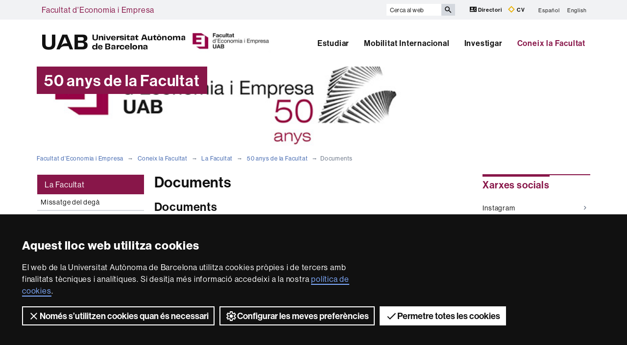

--- FILE ---
content_type: text/html;charset=utf-8
request_url: https://www.uab.cat/web/coneix-la-facultat/la-facultat/50-anys-de-la-facultat/documents-1345802152433.html
body_size: 8593
content:




	<!doctype html>
	
	

	

	
	<html lang="ca" xml:lang="ca">
	<head>
	
			










<script>
	var dataLayer = window.dataLayer = window.dataLayer || [];
	dataLayer.push({
		'urlRenamed':'i-FEiE/coneix-la-facultat/la-facultat/50-anys-de-la-facultat/documents-1345802152433.html',
		'site':'i-FEiE',
		'language':'ca'
	});
</script>




<title>Documents - Facultat d'Economia i Empresa - UAB Barcelona</title>
<meta charset="utf-8">
<meta http-equiv="X-UA-Compatible" content="IE=edge">


<meta name="description" content="Mant&eacute; una aposta per la internacionalitzaci&oacute; oferint gran part de la seva doc&egrave;ncia en angl&egrave;s. Disposa de pr&agrave;ctiques guiades a trav&eacute;s del Programa Universitat i Empresa"/>
<meta name="keywords" content="Facultat d'Economia i Empresa, UAB, Facultat, Economia i Empresa, Universitat Aut&ograve;noma de Barcelona, administraci&oacute; i direcci&oacute; d'empreses, administraci&oacute; i direcci&oacute; d'empreses + dret, comptabilitat i finances, economia, empresa i tecnologia, economia en angl&egrave;s, administraci&oacute; i direcci&oacute; d'empreses en angl&egrave;s, ADE, ADE + dret"/>
<meta name="author" content="UAB - Universitat Aut&ograve;noma de Barcelona"/>
<meta name="robots" content="index,follow" />
<meta name="pageid" content="1345802152433">




		
			<meta name='viewport' content='width=device-width, initial-scale=1'/>
		<link href="/Xcelerate/UAB2013/UABResponsive/PortalUAB/css/animate.min.css"  rel="stylesheet"  type="text/css"   />
<link href="/Xcelerate/UAB2013/UABResponsive/sites/css/style_i-FEiE.css"  rel="stylesheet"  type="text/css"   />
<!--[if lt IE 9]>
<script src="https://oss.maxcdn.com/html5shiv/3.7.2/html5shiv.min.js"></script>
<script src="https://oss.maxcdn.com/respond/1.4.2/respond.min.js"></script>
<![endif]-->
<link href="/favicon.ico"  rel="shortcut icon"    />
<script src="/Xcelerate/UAB2013/UABResponsive/PortalUAB/js/jquery.min.js"></script>
<script src="/Xcelerate/UAB2013/UABResponsive/PortalUAB/js/jquery-migrate.min.js"></script>
<script src="/Xcelerate/UAB2013/UABResponsive/PortalUAB/js/bootstrap.min.js"></script>
<script src="/Xcelerate/UAB2013/UABResponsive/PortalUAB/js/opcions.js"></script>
<script src="/Xcelerate/UAB2013/UABResponsive/PortalUAB/js/scrolltopcontrol.js"></script>
<script src="/Xcelerate/UAB2013/UABResponsive/PortalUAB/js/jquery.mobile.custom.min.js"></script>
<script src="/Xcelerate/js/jwplayer8/jwplayer.js"></script>
<script src="/Xcelerate/UAB2013/UABResponsive/PortalUAB/js/jquery.carouFredSel-6.2.1-packed.js"></script>
<script src="/Xcelerate/UAB2013/UABResponsive/PortalUAB/js/ie10-viewport-bug-workaround.js"></script>
<script src="/Xcelerate/UAB2013/UABResponsive/PortalUAB/js/jquery.tabs.js"></script>
<script src="/Xcelerate/UAB2013/UABResponsive/PortalUAB/js/bootstrap-datepicker.min.js"></script>
<script src="/Xcelerate/UAB2013/UABResponsive/PortalUAB/js/bootstrap-datepicker.ca.min.js"></script>
<script src="/Xcelerate/UAB2013/UABResponsive/PortalUAB/js/jquery.magnific-popup.min.js"></script>
<link href="/Xcelerate/UAB2013/UABResponsive/PortalUAB/css/magnificpopup.min.css"  rel="stylesheet"  type="text/css"   />
<script>
<!--

				
								
				
				(function(w,d,s,l,i){w[l]=w[l]||[];w[l].push({'gtm.start':
				new Date().getTime(),event:'gtm.js'});var f=d.getElementsByTagName(s)[0],
				j=d.createElement(s),dl=l!='dataLayer'?'&l='+l:'';j.async=true;j.src=
				'https://www.googletagmanager.com/gtm.js?id='+i+dl;f.parentNode.insertBefore(j,f);
				})(window,document,'script','dataLayer','GTM-PW3QBZ4');
				
				
		(function(i,s,o,g,r,a,m){i['GoogleAnalyticsObject']=r;i[r]=i[r]||function(){
			         (i[r].q=i[r].q||[]).push(arguments)},i[r].l=1*new Date();a=s.createElement(o),
			          m=s.getElementsByTagName(o)[0];a.async=1;a.src=g;m.parentNode.insertBefore(a,m)
				  })(window,document,'script','//www.google-analytics.com/analytics.js','ga');
					ga('create', 'UA-88030520-1', 'auto', 'clientTracker');
					ga('clientTracker.send', 'pageview');	
				
				
				
				
//-->
</script>
<script>
<!--
jwplayer.key='2Lflw31/0Kno4ToDzY0G2IloriO57rEvYPqj6VDs6HQ=';
//-->
</script>






	</head>

	<body> 
	<!-- Google Tag Manager (noscript) -->
	<noscript><iframe src="https://www.googletagmanager.com/ns.html?id=GTM-PW3QBZ4" height="0" width="0" style="display:none;visibility:hidden" aria-hidden="true"></iframe></noscript>
	<!-- End Google Tag Manager (noscript) -->
	<!-- Accessibility -->
	






	
<!-- #salts a seccions -->
  <div id="sr-kw-only" role="navigation" aria-label="Accés directe a les seccions">
    <a href="#main" class="sr-kw-only">Vés al contingut principal</a> 
    <a href="#navegacio" class="sr-kw-only">Vés a la navegació de  Facultat d'Economia i Empresa</a>
    
    	<a href="#nav-context" class="sr-kw-only">Vés a la navegació de la pàgina</a>
    
    <a href="#mapa" class="sr-kw-only">Vés al mapa del web</a>
  </div>
<!-- /#salts a seccions -->


	<!-- /#Accessibility -->

	<!-- header -->
	<header class="header" role="banner">
	<!-- PropagateParams -->
	
	<!-- End propagate -->

	<!-- #access -->
	<!-- Language  --><nav aria-label="navegació del site per a mòbil" class="hidden-md hidden-lg">
	<div class="header-nav">
		<div class="container">
			<div class="navbar-header">
				<button type="button" class="navbar-toggle collapsed" data-toggle="collapse" data-target="#navbar" aria-expanded="false" aria-controls="navbar">
					<span class="ico hamburguer" aria-hidden="true"></span>
					<span class="sr-only">Prem per desplegar el menú de  Facultat d'Economia i Empresa</span>
				</button>
				<a href="/web/facultat-d-economia-i-empresa-1345689131964.html">
				  <span class="ico logo" aria-hidden="true"></span>
				  <span class="sr-only">UAB Universitat Autònoma de Barcelona</span>
				</a>
				<span class="header-title"><a href="/web/facultat-d-economia-i-empresa-1345689131964.html">Facultat d'Economia i Empresa</a></span> 
			</div>
		</div>
	</div>
</nav>

<nav id="navbar" class="navbar-collapse collapse" aria-label="perfils">
	<div class="header-top2">
		<div class="container">
			<div class="row access"><div class="col-xs-12 col-md-6"><span class="page-title"><a href="/web/facultat-d-economia-i-empresa-1345689131964.html">Facultat d'Economia i Empresa</a></span></div><div class="search-uab">
					<div id="custom-search-input" role="search">
						<form id="searchform" method="get" action='/cerca-ca.html'>
							<div class="input-group">
								<label class="sr-only" for="cercaweb">Cerca al web</label>
								<input id="cercaweb" type="text" class="form-control input-lg" placeholder="Cerca al web" title="Introdueix el text de cerca" alt="Introdueix el text de cerca" name="query" accesskey="i" />
								<span class="input-group-btn">
									<button id="submit" class="btn btn-info btn-lg" alt="Prem el botó per iniciar la cerca" type="submit" aria-label="Prem el botó per iniciar la cerca" value="Search">
										<span class="glyphicon glyphicon-search" aria-hidden="true"></span>
									</button>
								</span>
							</div>
						</form>
					</div>

					<div class="dreceres">
						<a href="https://directori.uab.cat/pcde/">
							<img src="/Xcelerate/UAB2013/UABResponsive/PortalUAB/img/icona-directori.svg" alt="" />
							Directori
						</a>
						<a href="https://sso.uab.cat/cas/login?service=https://cv.uab.cat/protected/index.jsp&locale=ca">
							<img src="/Xcelerate/UAB2013/UABResponsive/PortalUAB/img/icona-cv.svg" alt="" />
							CV
						</a>
					</div>
					<ul class="idiomes"><li ><a href='/web/conoce-la-facultad/la-facultad/50-anos-de-la-facultad/documentos-1345802989566.html' lang="es" name='Español'>Español</a></li><li class="last-child"><a href='/web/faculty-of-economics-and-business-studies-1345696106014.html' lang="en" name='English'>English</a></li></ul>
				</div>
			</div>
		</div>
	</div>

	<!-- /#access -->

	<!-- #Cabecera -->
	



<!-- #container capcalera -->
<div class="container">
	<div class="col-md-5"><a href="/">
					<span class="ico logo hidden-xs hidden-sm" aria-hidden="true"></span>
					<span class="sr-only">U A B</span>
				</a><span class="extra-logo2 hidden-xs hidden-sm"><a href="/web/facultat-d-economia-i-empresa-1345689131964.html"><img class="img-responsive" alt="Logotip de la Facultat d'Economia i Empresa" title="Logotip de la Facultat d'Economia i Empresa" src="/Imatge/830/340/LOGO-50-FEiE,0.jpg" /></a>	
				</span>
				</div><div class="col-md-7">
				<nav id="navegacio" aria-label="UAB2015.Head.Accesibilitat.NavegacioFacultat Facultat d'Economia i Empresa" role="navigation">
				  <ul class="nav navbar-nav navbar-right">
				
					
						<li class="dropdown"> <a  class="dropdown-toggle" href="/web/estudiar-1345689134306.html">Estudiar</a>
						
							
						</li>
				
					
						<li class="dropdown"> <a  class="dropdown-toggle" href="/web/mobilitat-internacional-1345693214419.html">Mobilitat Internacional</a>
						
							
						</li>
				
					
						<li class="dropdown"> <a  class="dropdown-toggle" href="/web/investigar-1345693214425.html">Investigar</a>
						
							
						</li>
				
					
						<li class="dropdown"> <a  class="dropdown-toggle active" href="/web/coneix-la-facultat-1345689134322.html">Coneix la Facultat</a>
						
							
						</li>
				
				</ul>
				</nav>
	</div>
	<div class="clear"></div>
</div>

</nav>
</header> 
<!-- /#nav-uab --> 



	

<script src="/Xcelerate/UAB2013/UABResponsive/PortalUAB/js/owl.carousel.min.js"></script>

<!-- FlexLink Intern 1345801366266--><!-- the page list has data! 1345797874197-->
					  
						
						
					
					<div class="container">
						<div id="banner-cores" class="row banner">
						   <div class="col-md-4">
							  <div class="caption">
								 
									
										<span>50 anys de la Facultat</span>
									
								   	
								 	              			              
							  </div>
							</div>
							
							<div class="col-md-8">
								
									<figure style="background-image: url(/Imatge/162/535/Logo_FEE_50Anys.jpg);" class="image"  alt="Logo_FEiE_50anys" >
										
									</figure>
								
							</div>
						 </div>
					 </div>
			
					
					    
				




	<!-- /#Cabecera -->



	

	<!-- breadcrumb -->
	
	<div class="container hidden-xs">
		<ul class="breadcrumb">
				<li>
				<a href="/web/facultat-d-economia-i-empresa-1345689131964.html" >Facultat d'Economia i Empresa</a>
				</li>
				<li>
				<a href="/web/coneix-la-facultat-1345689134322.html" >Coneix la Facultat</a>
				</li>
				<li>
				<a href="/web/coneix-la-facultat/la-facultat-1345690997110.html" >La Facultat</a>
				</li>
				<li>
				<a href="/web/coneix-la-facultat/la-facultat/50-anys-de-la-facultat/introduccio-1345801223686.html" >50 anys de la Facultat</a>
				</li>
				<li class="active">Documents</li></ul>
	</div>
	<!-- breadcrumb -->

	<div class="container">
	  <div class="row">
		<div class="sidebar menu-left">
			<div class="navbar">
				

		

	<!-- arrelMenupageId:::1345690997110 --><!-- catArrelMenu:::arml -->

					
					
					
					
					
				
	
		
		
		
	
							
							
							
							
							
						
							
							
							
							
							
						
							
							
							
							
							
						
							
							
							
							
							
						

				
  					
  					
  					
				<!-- Display results -->
	
	
		
			
			
			
		
	
			
		
			
		
	
	
	
	




  	<div class="navbar-header">
         
			
	  	
        <button type="button" class="d-md-none d-lg-none d-xl-none navbar-toggle collapsed ico" data-toggle="collapse" data-target="#navbar-sidebar" aria-expanded="true" aria-controls="navbar">
                  <span class="d-md-none d-lg-none d-xl-none navbar-brand">50 anys de la Facultat</span>
                  <span class="d-md-none d-lg-none d-xl-none ico hamburguer" aria-hidden="true"></span>
                  <span class="d-md-none d-lg-none d-xl-none sr-only">Desplegar la navegació</span>
          </button>
    </div><!-- /navbar-header  -->
    <nav id="navbar-sidebar" class="navbar-collapse collapse sidebar-navbar-collapse" role="navigation">
    	<nav id="nav-context" class="menu-content" role="navigation" aria-label="Menú principal"><!-- UAB2013/Responsive_WD/Common/CSElementDisplayLeftMenu_RWD 29-->

			<div role="tablist" class="aside-nav-content">
			    <div role="tab" id="id_1" class="title">
						La Facultat
			   </div>
					<div role="tabpanel" aria-labelledby="id_1">
						<ul><li class='no-sub'>
<a href='/web/coneix-la-facultat/la-facultat/missatge-del-dega-1345690827600.html'  >Missatge del degà </a>
</li>
<li class='no-sub'>
<a href='/web/coneix-la-facultat/la-facultat/historia-de-la-facultat-1345690835251.html'  >Història de la Facultat </a>
</li>
<li class='sub actual-section opened'>
<a  href='#collapse3_deep0' data-toggle='collapse' data-parent='#collapse3_deep0' aria-expanded='true' class='actual-section' >50 anys de la Facultat <span class='ico mes'></span></a>
<ul id='collapse3_deep0' class='collapse in' style='' aria-expanded='true' >
<li class='no-sub'>
<a href='/web/coneix-la-facultat/la-facultat/50-anys-de-la-facultat/introduccio-1345801223686.html'  >Introducció </a>
</li>
<li class='no-sub'>
<a href='/web/coneix-la-facultat/la-facultat/50-anys-de-la-facultat/programa-activitats-1345801466900.html'  >Programa activitats </a>
</li>
<li class='no-sub actual-section'>
<a href='/web/coneix-la-facultat/la-facultat/50-anys-de-la-facultat/documents-1345802152433.html' class='actual-page' >Documents </a>
</li>
<li class='no-sub'>
<a href='/web/coneix-la-facultat/la-facultat/50-anys-de-la-facultat/galeria-1345801286015.html'  >Galeria </a>
</li>
<li class='no-sub'>
<a href='/web/coneix-la-facultat/la-facultat/50-anys-de-la-facultat/arxiu-de-noticies-1345805142588.html'  >Arxiu de notícies </a>
</li>
</ul>
</li>
<li class='no-sub'>
<a href='/web/coneix-la-facultat/la-facultat/actes-inauguracio-curs-academic-1345830338208.html'  >Actes inauguració curs acadèmic </a>
</li>
<li class='sub'>
<a  href='#collapse5_deep0' data-toggle='collapse' data-parent='#collapse5_deep0' aria-expanded='false' class='collapsed' >La Facultat en xifres <span class='ico mes'></span></a>
<ul id='collapse5_deep0' class='collapse' style='height: 0px;' aria-expanded='false' >
<li class='no-sub'>
<a href='/web/coneix-la-facultat/la-facultat/la-facultat-en-xifres/estudiants-1345714453710.html'  >Estudiants </a>
</li>
<li class='no-sub'>
<a href='/web/coneix-la-facultat/la-facultat/la-facultat-en-xifres/projeccio-1345714453727.html'  >Projecció </a>
</li>
<li class='no-sub'>
<a href='/web/coneix-la-facultat/la-facultat/la-facultat-en-xifres/personal-1345714453749.html'  >Personal </a>
</li>
</ul>
</li>
<li class='no-sub'>
<a href='/web/coneix-la-facultat/la-facultat/galeria-fotografica-1345690877794.html'  >Galeria fotogràfica </a>
</li>
<li class='no-sub'>
<a href='/web/coneix-la-facultat/la-facultat/doctors-honoris-causa-facultat-1345715281975.html'  >Doctors Honoris Causa Facultat </a>
</li>
<li class='no-sub'>
<a href='/web/coneix-la-facultat/la-facultat/protocol-general-per-emergencies-1345693968954.html'  >Protocol general per emergències </a>
</li>
<li class='no-sub'>
<a href='/web/coneix-la-facultat/la-facultat/pla-de-contingencia-de-la-facultat-1345824643972.html'  >Pla de Contingència de la Facultat </a>
</li>
<!-- Tanca Caixa Oberta boxLinksOpened--></ul>
				</div>
			  </div>			
	
			<!-- Tanca Caixa Oberta boxLinksOpened-->

			<div role="tablist" class="aside-nav-content">
			    <div role="tab" id="id_2" class="title">
						Com s'organitza
			   </div>
					<div role="tabpanel" aria-labelledby="id_2">
						<ul><li class='sub'>
<a  href='#collapse11_deep0' data-toggle='collapse' data-parent='#collapse11_deep0' aria-expanded='false' class='collapsed' >Govern de la Facultat <span class='ico mes'></span></a>
<ul id='collapse11_deep0' class='collapse' style='height: 0px;' aria-expanded='false' >
<li class='no-sub'>
<a href='/web/coneix-la-facultat/la-facultat/govern-de-la-facultat/composicio-1345690973383.html'  >Composició </a>
</li>
<li class='no-sub'>
<a href='/web/coneix-la-facultat/la-facultat/govern-de-la-facultat/curriculum-del-dega-1345872283227.html'  >Currículum del degà </a>
</li>
<li class='no-sub'>
<a href='/web/coneix-la-facultat/la-facultat/govern-de-la-facultat/convocatories-dels-organs-de-govern-1345822432233.html'  >Convocatòries dels òrgans de govern </a>
</li>
<li class='no-sub'>
<a href='/web/coneix-la-facultat/la-facultat/govern-de-la-facultat/acords-dels-organs-de-govern-1345690973842.html'  >Acords dels òrgans de govern </a>
</li>
</ul>
</li>
<li class='no-sub'>
<a href='/web/coneix-la-facultat/la-facultat/estructura-administrativa-1345690976323.html'  >Estructura administrativa </a>
</li>
<li class='no-sub'>
<a href='/web/coneix-la-facultat/la-facultat/departaments-de-la-facultat-1345690976429.html'  >Departaments de la Facultat </a>
</li>
<li class='no-sub'>
<a href='/web/coneix-la-facultat/la-facultat/els-estudiants-1345690978561.html'  >Els estudiants </a>
</li>
<li class='sub'>
<a  href='#collapse15_deep0' data-toggle='collapse' data-parent='#collapse15_deep0' aria-expanded='false' class='collapsed' >Personal <span class='ico mes'></span></a>
<ul id='collapse15_deep0' class='collapse' style='height: 0px;' aria-expanded='false' >
<li class='no-sub'>
<a href='/web/coneix-la-facultat/la-facultat/personal/personal-docent-i-investigador-1345690985118.html'  >Personal docent i investigador </a>
</li>
<li class='no-sub'>
<a href='/web/coneix-la-facultat/la-facultat/personal/personal-d-administracio-i-serveis-1345690985430.html'  >Personal d'administració i serveis </a>
</li>
</ul>
</li>
<!-- Tanca Caixa Oberta boxLinksOpened--></ul>
				</div>
			  </div>			
	
			<!-- Tanca Caixa Oberta boxLinksOpened-->

			<div role="tablist" class="aside-nav-content">
			    <div role="tab" id="id_3" class="title">
						Pla Estratègic de la Facultat d'Economia i Empresa
			   </div>
					<div role="tabpanel" aria-labelledby="id_3">
						<ul><li class='no-sub'>
<a href='/web/coneix-la-facultat/la-facultat/pla-estrategic-i-seguiment-d-objectius-1345808689573.html'  >Pla Estratègic i seguiment d'objectius </a>
</li>
<li class='no-sub'>
<a href='/web/coneix-la-facultat/la-facultat/arxiu-de-noticies-1345699376991.html'  >Arxiu de notícies </a>
</li>
<!-- Tanca Caixa Oberta boxLinksOpened--></ul>
				</div>
			  </div>			
	
			<!-- Tanca Caixa Oberta boxLinksOpened-->

			<div role="tablist" class="aside-nav-content">
			    <div role="tab" id="id_4" class="title">
						Eleccions òrgans de govern
			   </div>
					<div role="tabpanel" aria-labelledby="id_4">
						<ul><li class='no-sub'>
<a href='/web/coneix-la-facultat/la-facultat/eleccio-dega-o-degana-2024-1345836126265.html'  >Elecció degà o degana 2024 </a>
</li>
<li class='no-sub'>
<a href='/web/coneix-la-facultat/la-facultat/eleccions-consell-de-centre-2025-1345951317807.html'  >Eleccions Consell de Centre 2025 </a>
</li>
<!-- Tanca Caixa Oberta boxLinksOpened--></ul>
				</div>
			  </div>			
	
			<!-- Tanca Caixa Oberta boxLinksOpened-->

			<div role="tablist" class="aside-nav-content">
			    <div role="tab" id="id_5" class="title">
						Serveis
			   </div>
					<div role="tabpanel" aria-labelledby="id_5">
						<ul><li class='no-sub'>
<a href='/web/coneix-la-facultat/la-facultat/serveis-campus-de-bellaterra-1345690990241.html'  >Serveis Campus de Bellaterra </a>
</li>
<li class='no-sub'>
<a href='/web/coneix-la-facultat/la-facultat/serveis-campus-de-sabadell-1345690990410.html'  >Serveis Campus de Sabadell </a>
</li>
<li class='no-sub'>
<a href='https://www.uab.cat/web/viure-el-campus/serveis-1345661544192.html'  target='_BLANK'>Serveis UAB </a>
</li>
<!-- Tanca Caixa Oberta boxLinksOpened--></ul>
				</div>
			  </div>			
	
			<!-- Tanca Caixa Oberta boxLinksOpened-->

			<div role="tablist" class="aside-nav-content">
			    <div role="tab" id="id_6" class="title">
						Contacte
			   </div>
					<div role="tabpanel" aria-labelledby="id_6">
						<ul><li class='no-sub'>
<a href='/web/coneix-la-facultat/la-facultat/dades-de-contacte-1345832644275.html'  >Dades de contacte </a>
</li>
<li class='no-sub'>
<a href='/web/coneix-la-facultat/la-facultat/accesos-i-planols-1345693469007.html'  >Accesos i plànols </a>
</li>
<!-- Tanca Caixa Oberta boxGreyOpened F-->	</ul>
			
				</div>
			
			</aside>

		
		<!-- Tanca Caixa Oberta boxGreyOpened F-->
		<!-- arrelMenupageId:::1345690997110 --><!-- catArrelMenu:::arml -->


		</nav>
		   
		   
	</nav>

				
	



							 	
			</div>
		</div>

	
		<main id="main" class="content">
			
			
				
						
					
						
					






   
     
  

















   
     
  



















<div class="contingut width-adjust">
		
	
	
		
		
		
	
	
				
				
								
				
					
					
					
									
				
					
						
												
						
										
					
					
						
												
						
										
					
				<!-- Link not found -->
				
			

		
			
			
			
		
			<h1 class="section-title">
				
					Documents 
				
			</h1>
		
	
			<div class="clear">
			</div>
			
			<h2 class="section-subtitle">Documents</h2>
								<div class="left mr10 mt10">
								
									<img class="img-responsive" src="/Imatge/815/317/doc_img.jpg" alt="Imatge 50 anys documents" />
							
								</div>
								
					<p>
						<br />
<span style="font-size:14px"><strong>Documents sobre la creaci&oacute; de la Facultat fa 50 anys</strong></span><br />
&nbsp;
<table border="1" cellpadding="1" cellspacing="1" class="taula taulaborder" style="width:100%">
	<tbody>
		<tr>
			<td>Ricard Llonch Soler: Muriel Casals Couturier. Professora als or&iacute;gens de la UAB: m&eacute;s que ensenyar, educar.&nbsp; (<a href="https://www.uab.cat/doc/50anys_FEiE_MCasals" target="_blank">.pdf</a>)</td>
		</tr>
		<tr>
			<td>Raul Aguilar Cestero: El despliegue de la Universidad Aut&oacute;noma de Barcelona entre 1968 y 1973: de fundaci&ntilde;on franquista a motor del cambio democr&aacute;tico en Catalu&ntilde;a (<a href="https://www.uab.cat/doc/50anys_FEiE_RAguilar" target="_blank">.pdf</a>)</td>
		</tr>
		<tr>
			<td>Antoni Serra Ramoneda: Avatares de un burgu&eacute;s de Barcelona&nbsp; (<a href="https://www.uab.cat/doc/50anys_FEiE_ASerra" target="_blank">.pdf</a>)</td>
		</tr>
		<tr>
			<td>Acte en mem&ograve;ria de Joan Sard&agrave; Dexeus, fundador de la Facultat de Ci&egrave;ncies Econ&ograve;miques de la UAB (<a href="https://www.youtube.com/watch?v=05DX0efoMrc" target="_blank">clip</a>)</td>
		</tr>
		<tr>
			<td>El professor Joan Sard&agrave; i la creaci&oacute; de de la UAB, per Antoni Serra Ramoneda (<a href="https://www.uab.cat/doc/joan_sarda" target="_blank">.pdf</a>)</td>
		</tr>
	</tbody>
</table>
 
					</p>
					 
			<div class="clear">
			</div>		


	
</div>	

			
		</main>
		
			
			<div class="sidebar">
				<h2 class="sr-only">Informació complementària</h2>
				<div class="row"> 
					<div class="col-xs-12">
						
			  		
			  				  		
				  			    
			    	
			    	




	

	
	
	

	<!-- Display results -->
	
	
		
			
			
			
		
	
			
		
			
		
			
		
			
		
			
		
			
		
				
			
		
			
		
			
		
	
	
	
	
									
						
						
						
					
<div>
			<aside class="content-links">			
				<h3 class="section-title">Xarxes socials</h3>
				<ul class="links">
										
											<li>
												<a href="https://www.instagram.com/economiauab/"target="_blank">Instagram<span class="ico more" aria-hidden="true"></span></a>
											</li>
										</ul>							  	
																											
		</aside>
	</div>

							  			    
			    	
			    	



	
			
									
			
		
	<div>
		<aside class="bloc rounded gris-clar">	
			
				<a href="http://www.uab.cat/web/coneix-la-uab-cei/historia-de-la-uab-1345661464091.html" target="'_BLANK'" style="text-align:left">
			
			
						
						<span class="titol">Història de la UAB</span>
				
																
					<img class="img-responsive" src="/Imatge/34/731/historiaUAB190,0.jpg" alt="Història UAB">
				
			
				

			
				</a>
			
		</aside><!-- end side-box -->
	</div>



				

					</div>
				</div>
			</div>
		
		</div>
	</div>


	
	
				
		
		 

	
	
	

	<!-- #footer -->
	<footer>
	





<!-- #MapaWebFootPage -->

		

<!-- #recerca -->

	 
	
<!-- GetVar pageId > 1345689131964-->
		
			
<section id="mapa" class="hidden-sm hidden-xs" aria-labelledby="titol-mapa"> 
<h2 id="titol-mapa" class="sr-only">Mapa web</h2>
<div class="container">
	<div class="row">
		<ul>
		
			
				
					
					
				
			
		
		
		
					

				
					<li class='col-md-15 border-left'>
				
				
				
				
				
	          					  	
	          					  	
	          					  	
	        					  <!-- FlexLink Intern 1345694154591--><!-- the page list has data! 1345689134306-->
					  
						
						
					
	        					  <a class="negreta" href='/web/estudiar-1345689134306.html'  >Estudiar</a><!-- Display results -->
	
	
		
			
			
			
		
			
			
			
		
			
			
			
		
	
			
		
			
		<!-- FlexLink Intern 1345694154926--><!-- the page list has data! 1345693120497-->
						   <!-- paramurl NOT null --> 
							
							
							
						
			
		
			
		
			
		
			
		<!-- FlexLink Intern 1345694154946--><!-- the page list has data! 1345693253633-->
						   <!-- paramurl NOT null --> 
							
							
							
						
			
		
			
		
			
		
			
		<!-- FlexLink Intern 1345694154989--><!-- the page list has data! 1345693265777-->
						   <!-- paramurl NOT null --> 
							
							
							
						
			
		
			
		
	
	
	
	<ul><li><a href="/web/estudiar/graus/oferta-de-graus/tots-els-graus-1345693120497.html"  title="" >Els nostres graus</a></li><li><a href="/web/estudiar/masters-i-postgraus/masters/tots-els-masters-1345693253633.html"  title="" >Els nostres màsters oficials</a></li><li><a href="/web/estudiar/doctorats/doctorats/tots-els-doctorats-1345693265777.html"  title="" >Els nostres doctorats</a></li></ul>
				
			
					</li>
				
				
					

				
					<li class='col-md-15 border-left'>
				
				
				
				
				
	          					  	
	          					  	
	          					  	
	        					  <!-- FlexLink Intern 1345713908953--><!-- the page list has data! 1345693214419-->
					  
						
						
					
	        					  <a class="negreta" href='/web/mobilitat-internacional-1345693214419.html'  >Mobilitat internacional</a><!-- Display results -->
	
	
		
			
			
			
		
			
			
			
		
	
			
		
			
		<!-- FlexLink Intern 1345713909000--><!-- the page list has data! 1345693419875-->
						   <!-- paramurl NOT null --> 
							
							
							
						
			
		
			
		
			
		
			
		<!-- FlexLink Intern 1345713909030--><!-- the page list has data! 1345693214419-->
						   <!-- paramurl NOT null --> 
							
							
							
						
			
		
			
		
	
	
	
	<ul><li><a href="/web/mobilitat-internacional/itineraris/vols-marxar-fora-/destinacions-dels-programes-d-8217-intercanvis-de-la-facultat-1345693419875.html"  title="" >Vols marxar fora?</a></li><li><a href="/web/mobilitat-internacional-1345693214419.html"  title="" >Vols venir a la UAB?</a></li></ul>
				
			
					</li>
				
				
					

				
					<li class='col-md-15 border-left'>
				
				
				
				
				
	          					  	
	          					  	
	          					  	
	        					  <!-- FlexLink Intern 1345699376316--><!-- the page list has data! 1345693214425-->
					  
						
						
					
	        					  <a class="negreta" href='/web/investigar-1345693214425.html'  >Investigar</a><!-- Display results -->
	
	
		
			
			
			
		
			
			
			
		
			
			
			
		
	
			
		
			
		
			
		
			
		
			
		
			
		
			
		
			
		
			
		
			
		
			
		
			
		
	
	
	
	<ul><li><a href="http://pareto.uab.es/dehe/" target='_BLANK' title="" >Departament d'Economia i Història Econòmica</a></li><li><a href="https://www.uab.cat/ca/economia-aplicada" target='_BLANK' title="" >Departament d'Economia Aplicada</a></li><li><a href="https://www.uab.cat/ca/empresa" target='_BLANK' title="" >Departament d'Empresa</a></li></ul>
				
			
					</li>
				
				
					

				
					<li class='col-md-15 border-left'>
				
				
				
				
				
	          					  	
	          					  	
	          					  	
	        					  <!-- FlexLink Intern 1345694083988--><!-- the page list has data! 1345689134322-->
					  
						
						
					
	        					  <a class="negreta" href='/web/coneix-la-facultat-1345689134322.html'  >Coneix la Facultat</a><!-- Display results -->
	
	
		
			
			
			
		
			
			
			
		
			
			
			
		
			
			
			
		
			
			
			
		
	
			
		
			
		<!-- FlexLink Intern 1345694247436--><!-- the page list has data! 1345690835251-->
						   <!-- paramurl NOT null --> 
							
							
							
						
			
		
			
		
			
		
			
		<!-- FlexLink Intern 1345694271135--><!-- the page list has data! 1345690973383-->
						   <!-- paramurl NOT null --> 
							
							
							
						
			
		
			
		
			
		
			
		<!-- FlexLink Intern 1345694271179--><!-- the page list has data! 1345690976429-->
						   <!-- paramurl NOT null --> 
							
							
							
						
			
		
			
		
			
		
			
		<!-- FlexLink Intern 1345694272400--><!-- the page list has data! 1345690990241-->
						   <!-- paramurl NOT null --> 
							
							
							
						
			
		
			
		
			
		
			
		<!-- FlexLink Intern 1345694272435--><!-- the page list has data! 1345690990410-->
						   <!-- paramurl NOT null --> 
							
							
							
						
			
		
			
		
	
	
	
	<ul><li><a href="/web/coneix-la-facultat/la-facultat/historia-de-la-facultat-1345690835251.html"  title="" >Història de la Facultat</a></li><li><a href="/web/coneix-la-facultat/la-facultat/govern-de-la-facultat/composicio-1345690973383.html"  title="" >Govern</a></li><li><a href="/web/coneix-la-facultat/la-facultat/departaments-de-la-facultat-1345690976429.html"  title="" >Departaments</a></li><li><a href="/web/coneix-la-facultat/la-facultat/serveis-campus-de-bellaterra-1345690990241.html"  title="" >Serveis Bellaterra</a></li><li><a href="/web/coneix-la-facultat/la-facultat/serveis-campus-de-sabadell-1345690990410.html"  title="" >Serveis Sabadell</a></li></ul>
				
			
					</li>
				
				
		   </ul>
		</div>

	</div>
	
</section>


<!-- /#MapaWebFootPage -->

<!-- #BlocInferiorFootPage -->










<div class="footer">
<div class="container">

	
	<div class="row">

        <div class="col-md-4 xxss">
            <!-- Xarxes socials -->
            <h2 class="negreta small">Segueix-nos a les xarxes socials</h2>
            <ul class="xarxes-socials">
                 <!-- Display results -->
                 
                
                
                    
                    <!-- Display results -->
	
	
		
			
			
			
		
	
			
		
			
		
			
		
	
	
	
	<li>
                                    
                                        <a href="https://www.instagram.com/economiauab/" target='_BLANK' title='Instagram'>
                                    
                                        <span class="ico instagram" aria-hidden="true"></span>
                                        <span class="sr-only">Instagram</span>
                                    
                                        </a>
                                    
                                </li>					
            </ul>
        </div><div class="col-md-4 excellencia">
            <h2 class="negreta small">Reconeixement internacional de l'excel·lència</h2>
            <div class="row">
                <a href="/web/research/itineraries/uab-research/euraxess-uab-1345673587088.html" class="logo col-xs-12">
                    <span class="ico hrexcellence" aria-hidden="true"></span>
                    <span class="sr-only">HR Excellence in Research - Euraxess</span>
                </a>
            </div>
        </div><div class="col-md-4 financament">
            <h2 class="negreta small">Amb el finançament de</h2>
            <div class="row">
                <a class="logo col-xs-6" href="https://www.uab.cat/web/publicitat-activa/informacio-economica-1345808274713.html">
                    <img src="/Xcelerate/UAB2013/UABResponsive/PortalUAB/img/logo-gencat.svg" alt="Generalitat de Catalunya"/>
                </a>
                <a class="logo col-xs-6" href="https://www.uab.cat/doc/ProjectesFEDER">
                    <img src="/Xcelerate/UAB2013/UABResponsive/PortalUAB/img/logo-ue.svg" alt="Unió Europea"/>
                </a>
            </div>
        </div>
    </div><div class="row">
        <div class="col-xs-12">
            <h2 class="sr-only">Sobre aquest web</h2>
            <div class="credits">
                <ul class="legal">

                    
                    
                    
                        
                        
                            
                            
                        
                    

                    <!-- Display results -->
	
	
		
			
			
			
		
			
			
			
		
			
			
			
		
			
			
			
		
			
			
			
		
	
			
		
			
		<!-- FlexLink Intern 1345668684608--><!-- the page list has data! 1345668257191-->
						   <!-- paramurl NOT null --> 
							
							
							
						
			
		
			
		
			
		
			
		<!-- FlexLink Intern 1345668684234--><!-- the page list has data! 1345668257177-->
						   <!-- paramurl NOT null --> 
							
							
							
						
			
		
			
		
			
		
			
		<!-- FlexLink Intern 1345668684210--><!-- the page list has data! 1345668257169-->
						   <!-- paramurl NOT null --> 
							
							
							
						
			
		
			
		
			
		
			
		<!-- FlexLink Intern 1345803950956--><!-- the page list has data! 1345799763683-->
						   <!-- paramurl NOT null --> 
							
							
							
						
			
		
			
		
			
		
			
		<!-- FlexLink Intern 1345821345502--><!-- the page list has data! 1345821257206-->
						   <!-- paramurl NOT null --> 
							
							
							
						
			
		
			
		
	
	
	
	<li><a href="/web/la-uab/itineraris/avis-legal-1345668257191.html"  title="" >Avís legal </a></li><li><a href="/web/la-uab/itineraris/proteccio-de-dades-1345668257177.html"  title="" >Protecció de dades</a></li><li><a href="/web/la-uab/itineraris/sobre-el-web-1345668257169.html"  title="" >Sobre el web</a></li><li><a href="/web/la-uab/itineraris/accessibilitat-web-1345799763683.html"  title="" >Accessibilitat web</a></li><li><a href="/web/la-uab/mapa-web-1345821257206.html"  title="" >Mapa del web UAB</a></li></ul>
                
                	      
                
                
                
                    
                    
                
        
                
                
                <p>Som una universitat capdavantera que imparteix una doc&egrave;ncia de qualitat, diversificada, multidisciplin&agrave;ria i flexible, ajustada a les necessitats de la societat i adaptada als nous models de l&#39;Europa del coneixement. La UAB &eacute;s reconeguda internacionalment per la qualitat i el car&agrave;cter innovador de la seva recerca.</p>
                
                
                <p class="drets">2026 Universitat Autònoma de Barcelona </p>
            </div>
        </div>
    </div>
</div> 
</div>

<!-- /#BlocInferiorFootPage -->

	</footer>
	
	<script>
		window.onload = function() {			
			const collection = document.getElementsByTagName("iframe");
			for (let i = 0; i < collection.length; i++) {
			  if (collection[i].width == 0 && collection[i].height == 0) {
				if (!collection[i].hasAttribute("src")) {
					collection[i].setAttribute('aria-hidden', 'true');
					collection[i].setAttribute('tabindex', '-1');
					collection[i].setAttribute('role', 'presentation');
					collection[i].setAttribute('title', 'presentation');
					}
				}
			}
		};
	</script>
	<!-- /#footer -->
	</body>
	</html>
	


--- FILE ---
content_type: text/css
request_url: https://www.uab.cat/Xcelerate/UAB2013/UABResponsive/sites/css/style_i-FEiE.css
body_size: 215
content:
@import url("../../PortalUAB/css/style_UAB2013.css");

:root {
	--color-marca-primari:hsl(333, 72%, 31%);
	--color-marca-primari-b:hsl(333, 72%, 20%);
	--color-marca-primari-c:hsla(333, 72%, 31%, 0.7);
	--color-marca-primari-d:hsla(333, 72%, 20%, 0.7);
}
@media (min-width: 992px) {
	.header .logo::after {
	color: var(--color-negre);
	}
}

--- FILE ---
content_type: text/plain
request_url: https://www.google-analytics.com/j/collect?v=1&_v=j102&a=1172867938&t=pageview&_s=1&dl=https%3A%2F%2Fwww.uab.cat%2Fweb%2Fconeix-la-facultat%2Fla-facultat%2F50-anys-de-la-facultat%2Fdocuments-1345802152433.html&ul=en-us%40posix&dt=Documents%20-%20Facultat%20d%27Economia%20i%20Empresa%20-%20UAB%20Barcelona&sr=1280x720&vp=1280x720&_u=IEBAAEABAAAAACAAI~&jid=1614493538&gjid=943610683&cid=1754093570.1769119326&tid=UA-88030520-1&_gid=475616823.1769119326&_r=1&_slc=1&z=195668332
body_size: -449
content:
2,cG-EJRE2XLDEY